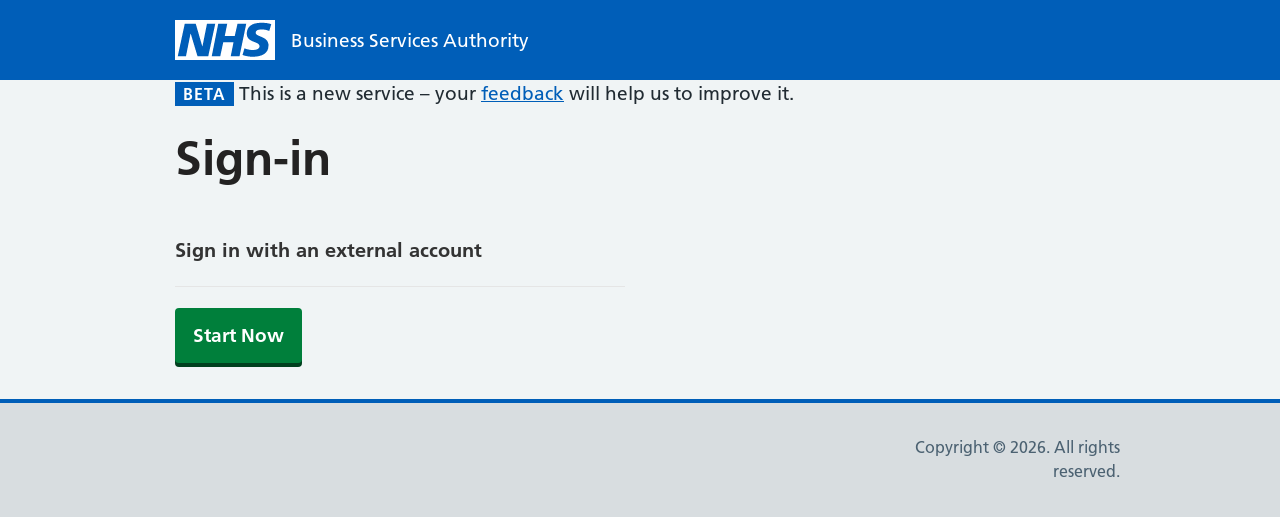

--- FILE ---
content_type: text/html; charset=utf-8
request_url: https://nhsbsa-live.powerappsportals.com/SignIn?returnUrl=%2Fknowledgebase%2Farticle%2FKA-01216%2Fen-us
body_size: 27883
content:



<!DOCTYPE html>
<html lang="en-US" data-lang="en-US" crm-lang="en-US" dir="ltr" crm-lcid="1033"
	same-site-mode="None">
<head>
		
		<meta charset="utf-8" /><meta name="viewport" content="width=device-width,&#32;initial-scale=1.0" /><meta http-equiv="X-UA-Compatible" content="IE=edge" />
		<script type="text/javascript" >
				
        </script>
	<title>
	
		Home
		&nbsp;· Customer Self-Service
</title>
		
		<script src="/_portal/7b138792-1090-45b6-9241-8f8d96d8c372/Resources/ResourceManager?lang=en-US"></script>
	
	<script type="text/javascript">
        // Refresh all powerBI Iframes on Login in one Iframe
        window.addEventListener('message', function (event) {
            if (event && event.data && event.data == 'refreshPowerBI') {
                $("iframe.powerbi").each(function () {
                    this.src = this.src;
                });
            }
        });

        // Fix for incorrect viewport width setting in IE 10 on Windows Phone 8.
        if (navigator.userAgent.match(/IEMobile\/10\.0/)) {
            var msViewportStyle = document.createElement("style");
            msViewportStyle.appendChild(document.createTextNode("@-ms-viewport{width:auto!important}"));
            document.getElementsByTagName("head")[0].appendChild(msViewportStyle);
        }
    </script>
		
	
		
		<link href="/bootstrap.min.css?1638183969000" rel="stylesheet" />

		<link href="https://content.powerapps.com/resource/powerappsportal/dist/font-awesome.bundle-3d8a58a48f.css" onerror="javascript:&#32;var&#32;target&#32;=&#32;event.target;&#32;var&#32;link&#32;=&#32;document.createElement(&#39;link&#39;);&#32;link.crossOrigin&#32;=&#32;target.crossOrigin;&#32;link.href&#32;=&#32;&#39;/dist/font-awesome.bundle-3d8a58a48f.css&#39;;&#32;link.rel&#32;=&#32;&#39;stylesheet&#39;;&#32;target.insertAdjacentElement(&#39;afterend&#39;,link);" rel="stylesheet" />

				<link href="https://content.powerapps.com/resource/powerappsportal/dist/preform.bundle-c7915b3e06.css" onerror="javascript:&#32;var&#32;target&#32;=&#32;event.target;&#32;var&#32;link&#32;=&#32;document.createElement(&#39;link&#39;);&#32;link.crossOrigin&#32;=&#32;target.crossOrigin;&#32;link.href&#32;=&#32;&#39;/dist/preform.bundle-c7915b3e06.css&#39;;&#32;link.rel&#32;=&#32;&#39;stylesheet&#39;;&#32;target.insertAdjacentElement(&#39;afterend&#39;,link);" rel="stylesheet" />


		
			


		
	
		<link rel="stylesheet" href="/Areas/Account/css/account.css">
	

		<link href="/bootstrap-rating.css?1638183990000" rel="stylesheet" />
<link href="/theme.css?1638183968000" rel="stylesheet" />

		
		<script>
    !function(n){var r={};function o(e){if(r[e])return r[e].exports;var t=r[e]={i:e,l:!1,exports:{}};return n[e].call(t.exports,t,t.exports,o),t.l=!0,t.exports}o.m=n,o.c=r,o.d=function(e,t,n){o.o(e,t)||Object.defineProperty(e,t,{enumerable:!0,get:n})},o.r=function(e){"undefined"!=typeof Symbol&&Symbol.toStringTag&&Object.defineProperty(e,Symbol.toStringTag,{value:"Module"}),Object.defineProperty(e,"__esModule",{value:!0})},o.t=function(t,e){if(1&e&&(t=o(t)),8&e)return t;if(4&e&&"object"==typeof t&&t&&t.__esModule)return t;var n=Object.create(null);if(o.r(n),Object.defineProperty(n,"default",{enumerable:!0,value:t}),2&e&&"string"!=typeof t)for(var r in t)o.d(n,r,function(e){return t[e]}.bind(null,r));return n},o.n=function(e){var t=e&&e.__esModule?function(){return e.default}:function(){return e};return o.d(t,"a",t),t},o.o=function(e,t){return Object.prototype.hasOwnProperty.call(e,t)},o.p="",o(o.s=3)}([function(e,i,t){(function(e){var t,n,r,o;function w(e){return(w="function"==typeof Symbol&&"symbol"==typeof Symbol.iterator?function(e){return typeof e}:function(e){return e&&"function"==typeof Symbol&&e.constructor===Symbol&&e!==Symbol.prototype?"symbol":typeof e})(e)}window,o=function(){return r={},o.m=n=[function(e,t,n){function h(e,t,n){var r,o,i,u,a=e&h.F,l=e&h.G,s=e&h.P,c=e&h.B,p=l?v:e&h.S?v[t]||(v[t]={}):(v[t]||{})[_],f=l?m:m[t]||(m[t]={}),d=f[_]||(f[_]={});for(r in l&&(n=t),n)i=((o=!a&&p&&void 0!==p[r])?p:n)[r],u=c&&o?g(i,v):s&&"function"==typeof i?g(Function.call,i):i,p&&b(p,r,i,e&h.U),f[r]!=i&&y(f,r,u),s&&d[r]!=i&&(d[r]=i)}var v=n(1),m=n(6),y=n(7),b=n(16),g=n(18),_="prototype";v.core=m,h.F=1,h.G=2,h.S=4,h.P=8,h.B=16,h.W=32,h.U=64,h.R=128,e.exports=h},function(e,t){var n=e.exports="undefined"!=typeof window&&window.Math==Math?window:"undefined"!=typeof self&&self.Math==Math?self:Function("return this")();"number"==typeof __g&&(__g=n)},function(e,t){e.exports=function(e){return"object"==w(e)?null!==e:"function"==typeof e}},function(e,t,n){e.exports=!n(4)(function(){return 7!=Object.defineProperty({},"a",{get:function(){return 7}}).a})},function(e,t){e.exports=function(e){try{return!!e()}catch(e){return!0}}},function(e,t,n){"use strict";n.r(t),n.d(t,"h",function(){return r}),n.d(t,"createElement",function(){return r}),n.d(t,"cloneElement",function(){return i}),n.d(t,"Component",function(){return b}),n.d(t,"render",function(){return g}),n.d(t,"rerender",function(){return f}),n.d(t,"options",function(){return C});var l=function(){},C={},s=[],c=[];function r(e,t){var n,r,o,i,u=c;for(i=arguments.length;2<i--;)s.push(arguments[i]);for(t&&null!=t.children&&(s.length||s.push(t.children),delete t.children);s.length;)if((r=s.pop())&&void 0!==r.pop)for(i=r.length;i--;)s.push(r[i]);else"boolean"==typeof r&&(r=null),(o="function"!=typeof e)&&(null==r?r="":"number"==typeof r?r=String(r):"string"!=typeof r&&(o=!1)),o&&n?u[u.length-1]+=r:u===c?u=[r]:u.push(r),n=o;var a=new l;return a.nodeName=e,a.children=u,a.attributes=null==t?void 0:t,a.key=null==t?void 0:t.key,void 0!==C.vnode&&C.vnode(a),a}function k(e,t){for(var n in t)e[n]=t[n];return e}var o="function"==typeof Promise?Promise.resolve().then.bind(Promise.resolve()):setTimeout;function i(e,t){return r(e.nodeName,k(k({},e.attributes),t),2<arguments.length?[].slice.call(arguments,2):e.children)}var p=/acit|ex(?:s|g|n|p|$)|rph|ows|mnc|ntw|ine[ch]|zoo|^ord/i,u=[];function a(e){!e._dirty&&(e._dirty=!0)&&1==u.push(e)&&(C.debounceRendering||o)(f)}function f(){var e,t=u;for(u=[];e=t.pop();)e._dirty&&F(e)}function E(e,t){return e.normalizedNodeName===t||e.nodeName.toLowerCase()===t.toLowerCase()}function A(e){var t=k({},e.attributes);t.children=e.children;var n=e.nodeName.defaultProps;if(void 0!==n)for(var r in n)void 0===t[r]&&(t[r]=n[r]);return t}function j(e){var t=e.parentNode;t&&t.removeChild(e)}function v(e,t,n,r,o){if("className"===t&&(t="class"),"key"!==t)if("ref"===t)n&&n(null),r&&r(e);else if("class"!==t||o)if("style"===t){if(r&&"string"!=typeof r&&"string"!=typeof n||(e.style.cssText=r||""),r&&"object"==w(r)){if("string"!=typeof n)for(var i in n)i in r||(e.style[i]="");for(var i in r)e.style[i]="number"==typeof r[i]&&!1===p.test(i)?r[i]+"px":r[i]}}else if("dangerouslySetInnerHTML"===t)r&&(e.innerHTML=r.__html||"");else if("o"==t[0]&&"n"==t[1]){var u=t!==(t=t.replace(/Capture$/,""));t=t.toLowerCase().substring(2),r?n||e.addEventListener(t,d,u):e.removeEventListener(t,d,u),(e._listeners||(e._listeners={}))[t]=r}else if("list"!==t&&"type"!==t&&!o&&t in e){try{e[t]=null==r?"":r}catch(e){}null!=r&&!1!==r||"spellcheck"==t||e.removeAttribute(t)}else{var a=o&&t!==(t=t.replace(/^xlink:?/,""));null==r||!1===r?a?e.removeAttributeNS("http://www.w3.org/1999/xlink",t.toLowerCase()):e.removeAttribute(t):"function"!=typeof r&&(a?e.setAttributeNS("http://www.w3.org/1999/xlink",t.toLowerCase(),r):e.setAttribute(t,r))}else e.className=r||""}function d(e){return this._listeners[e.type](C.event&&C.event(e)||e)}var M=[],P=0,N=!1,I=!1;function L(){for(var e;e=M.pop();)C.afterMount&&C.afterMount(e),e.componentDidMount&&e.componentDidMount()}function D(e,t,n,r,o){var i=e,u=N;if(null!=t&&"boolean"!=typeof t||(t=""),"string"==typeof t||"number"==typeof t)return e&&void 0!==e.splitText&&e.parentNode&&(!e._component||o)?e.nodeValue!=t&&(e.nodeValue=t):(i=document.createTextNode(t),e&&(e.parentNode&&e.parentNode.replaceChild(i,e),B(e,!0))),i.__preactattr_=!0,i;var a,l,s=t.nodeName;if("function"==typeof s)return function(e,t,n,r){for(var o=e&&e._component,i=o,u=e,a=o&&e._componentConstructor===t.nodeName,l=a,s=A(t);o&&!l&&(o=o._parentComponent);)l=o.constructor===t.nodeName;return o&&l&&(!r||o._component)?(T(o,s,3,n,r),e=o.base):(i&&!a&&(R(i),e=u=null),o=q(t.nodeName,s,n),e&&!o.nextBase&&(o.nextBase=e,u=null),T(o,s,1,n,r),e=o.base,u&&e!==u&&(u._component=null,B(u,!1))),e}(e,t,n,r);if(N="svg"===s||"foreignObject"!==s&&N,s=String(s),(!e||!E(e,s))&&(a=s,(l=N?document.createElementNS("http://www.w3.org/2000/svg",a):document.createElement(a)).normalizedNodeName=a,i=l,e)){for(;e.firstChild;)i.appendChild(e.firstChild);e.parentNode&&e.parentNode.replaceChild(i,e),B(e,!0)}var c=i.firstChild,p=i.__preactattr_,f=t.children;if(null==p){p=i.__preactattr_={};for(var d=i.attributes,h=d.length;h--;)p[d[h].name]=d[h].value}return!I&&f&&1===f.length&&"string"==typeof f[0]&&null!=c&&void 0!==c.splitText&&null==c.nextSibling?c.nodeValue!=f[0]&&(c.nodeValue=f[0]):(f&&f.length||null!=c)&&function(e,t,n,r,o){var i,u,a,l,s,c,p,f,d=e.childNodes,h=[],v={},m=0,y=0,b=d.length,g=0,_=t?t.length:0;if(0!==b)for(var w=0;w<b;w++){var x=d[w],O=x.__preactattr_;null!=(S=_&&O?x._component?x._component.__key:O.key:null)?(m++,v[S]=x):(O||(void 0!==x.splitText?!o||x.nodeValue.trim():o))&&(h[g++]=x)}if(0!==_)for(w=0;w<_;w++){var S;if((s=null)!=(S=(l=t[w]).key))m&&void 0!==v[S]&&(s=v[S],v[S]=void 0,m--);else if(y<g)for(i=y;i<g;i++)if(void 0!==h[i]&&(c=u=h[i],f=o,"string"==typeof(p=l)||"number"==typeof p?void 0!==c.splitText:"string"==typeof p.nodeName?!c._componentConstructor&&E(c,p.nodeName):f||c._componentConstructor===p.nodeName)){s=u,h[i]=void 0,i===g-1&&g--,i===y&&y++;break}s=D(s,l,n,r),a=d[w],s&&s!==e&&s!==a&&(null==a?e.appendChild(s):s===a.nextSibling?j(a):e.insertBefore(s,a))}if(m)for(var w in v)void 0!==v[w]&&B(v[w],!1);for(;y<=g;)void 0!==(s=h[g--])&&B(s,!1)}(i,f,n,r,I||null!=p.dangerouslySetInnerHTML),function(e,t,n){var r;for(r in n)t&&null!=t[r]||null==n[r]||v(e,r,n[r],n[r]=void 0,N);for(r in t)"children"===r||"innerHTML"===r||r in n&&t[r]===("value"===r||"checked"===r?e[r]:n[r])||v(e,r,n[r],n[r]=t[r],N)}(i,t.attributes,p),N=u,i}function B(e,t){var n=e._component;n?R(n):(null!=e.__preactattr_&&e.__preactattr_.ref&&e.__preactattr_.ref(null),!1!==t&&null!=e.__preactattr_||j(e),h(e))}function h(e){for(e=e.lastChild;e;){var t=e.previousSibling;B(e,!0),e=t}}var m=[];function q(e,t,n){var r,o=m.length;for(e.prototype&&e.prototype.render?(r=new e(t,n),b.call(r,t,n)):((r=new b(t,n)).constructor=e,r.render=y);o--;)if(m[o].constructor===e)return r.nextBase=m[o].nextBase,m.splice(o,1),r;return r}function y(e,t,n){return this.constructor(e,n)}function T(e,t,n,r,o){e._disable||(e._disable=!0,e.__ref=t.ref,e.__key=t.key,delete t.ref,delete t.key,void 0===e.constructor.getDerivedStateFromProps&&(!e.base||o?e.componentWillMount&&e.componentWillMount():e.componentWillReceiveProps&&e.componentWillReceiveProps(t,r)),r&&r!==e.context&&(e.prevContext||(e.prevContext=e.context),e.context=r),e.prevProps||(e.prevProps=e.props),e.props=t,e._disable=!1,0!==n&&(1!==n&&!1===C.syncComponentUpdates&&e.base?a(e):F(e,1,o)),e.__ref&&e.__ref(e))}function F(e,t,n,r){if(!e._disable){var o,i,u,a=e.props,l=e.state,s=e.context,c=e.prevProps||a,p=e.prevState||l,f=e.prevContext||s,d=e.base,h=e.nextBase,v=d||h,m=e._component,y=!1,b=f;if(e.constructor.getDerivedStateFromProps&&(l=k(k({},l),e.constructor.getDerivedStateFromProps(a,l)),e.state=l),d&&(e.props=c,e.state=p,e.context=f,2!==t&&e.shouldComponentUpdate&&!1===e.shouldComponentUpdate(a,l,s)?y=!0:e.componentWillUpdate&&e.componentWillUpdate(a,l,s),e.props=a,e.state=l,e.context=s),e.prevProps=e.prevState=e.prevContext=e.nextBase=null,e._dirty=!1,!y){o=e.render(a,l,s),e.getChildContext&&(s=k(k({},s),e.getChildContext())),d&&e.getSnapshotBeforeUpdate&&(b=e.getSnapshotBeforeUpdate(c,p));var g,_,w=o&&o.nodeName;if("function"==typeof w){var x=A(o);(i=m)&&i.constructor===w&&x.key==i.__key?T(i,x,1,s,!1):(g=i,e._component=i=q(w,x,s),i.nextBase=i.nextBase||h,i._parentComponent=e,T(i,x,0,s,!1),F(i,1,n,!0)),_=i.base}else u=v,(g=m)&&(u=e._component=null),!v&&1!==t||(u&&(u._component=null),_=function(e,t,n,r){P++||(N=null!=r&&void 0!==r.ownerSVGElement,I=null!=u&&!("__preactattr_"in u));var o=D(u,e,t,n,!0);return r&&o.parentNode!==r&&r.appendChild(o),--P||(I=!1),o}(o,s,n||!d,v&&v.parentNode));if(v&&_!==v&&i!==m){var O=v.parentNode;O&&_!==O&&(O.replaceChild(_,v),g||(v._component=null,B(v,!1)))}if(g&&R(g),(e.base=_)&&!r){for(var S=e,E=e;E=E._parentComponent;)(S=E).base=_;_._component=S,_._componentConstructor=S.constructor}}for(!d||n?M.unshift(e):y||(e.componentDidUpdate&&e.componentDidUpdate(c,p,b),C.afterUpdate&&C.afterUpdate(e));e._renderCallbacks.length;)e._renderCallbacks.pop().call(e);P||r||L()}}function R(e){C.beforeUnmount&&C.beforeUnmount(e);var t=e.base;e._disable=!0,e.componentWillUnmount&&e.componentWillUnmount(),e.base=null;var n=e._component;n?R(n):t&&(t.__preactattr_&&t.__preactattr_.ref&&t.__preactattr_.ref(null),j(e.nextBase=t),m.push(e),h(t)),e.__ref&&e.__ref(null)}function b(e,t){this._dirty=!0,this.context=t,this.props=e,this.state=this.state||{},this._renderCallbacks=[]}function g(e,t,r){return function(e,t){P++||(N=null!=t&&void 0!==t.ownerSVGElement,I=null!=r&&!("__preactattr_"in r));var n=D(r,e,{},!1,!1);return t&&n.parentNode!==t&&t.appendChild(n),--P||(I=!1,L()),n}(e,t)}k(b.prototype,{setState:function(e,t){this.prevState||(this.prevState=this.state),this.state=k(k({},this.state),"function"==typeof e?e(this.state,this.props):e),t&&this._renderCallbacks.push(t),a(this)},forceUpdate:function(e){e&&this._renderCallbacks.push(e),F(this,2)},render:function(){}});var _={h:r,createElement:r,cloneElement:i,Component:b,render:g,rerender:f,options:C};t.default=_},function(e,t){var n=e.exports={version:"2.5.7"};"number"==typeof __e&&(__e=n)},function(e,t,n){var r=n(8),o=n(40);e.exports=n(3)?function(e,t,n){return r.f(e,t,o(1,n))}:function(e,t,n){return e[t]=n,e}},function(e,t,n){var r=n(9),o=n(38),i=n(39),u=Object.defineProperty;t.f=n(3)?Object.defineProperty:function(e,t,n){if(r(e),t=i(t,!0),r(n),o)try{return u(e,t,n)}catch(e){}if("get"in n||"set"in n)throw TypeError("Accessors not supported!");return"value"in n&&(e[t]=n.value),e}},function(e,t,n){var r=n(2);e.exports=function(e){if(!r(e))throw TypeError(e+" is not an object!");return e}},function(e,t){var n=0,r=Math.random();e.exports=function(e){return"Symbol(".concat(void 0===e?"":e,")_",(++n+r).toString(36))}},function(e,t,n){var r=n(22);e.exports=Object("z").propertyIsEnumerable(0)?Object:function(e){return"String"==r(e)?e.split(""):Object(e)}},function(e,t){e.exports=function(e){if(null==e)throw TypeError("Can't call method on  "+e);return e}},function(e,t,n){"use strict";var r=n(4);e.exports=function(e,t){return!!e&&r(function(){t?e.call(null,function(){},1):e.call(null)})}},function(e,t,n){var r=n(0);r(r.S+r.F,"Object",{assign:n(41)})},function(e,t,n){var r=n(2),o=n(1).document,i=r(o)&&r(o.createElement);e.exports=function(e){return i?o.createElement(e):{}}},function(e,t,n){var i=n(1),u=n(7),a=n(17),l=n(10)("src"),r="toString",o=Function[r],s=(""+o).split(r);n(6).inspectSource=function(e){return o.call(e)},(e.exports=function(e,t,n,r){var o="function"==typeof n;o&&(a(n,"name")||u(n,"name",t)),e[t]!==n&&(o&&(a(n,l)||u(n,l,e[t]?""+e[t]:s.join(String(t)))),e===i?e[t]=n:r?e[t]?e[t]=n:u(e,t,n):(delete e[t],u(e,t,n)))})(Function.prototype,r,function(){return"function"==typeof this&&this[l]||o.call(this)})},function(e,t){var n={}.hasOwnProperty;e.exports=function(e,t){return n.call(e,t)}},function(e,t,n){var i=n(19);e.exports=function(r,o,e){if(i(r),void 0===o)return r;switch(e){case 1:return function(e){return r.call(o,e)};case 2:return function(e,t){return r.call(o,e,t)};case 3:return function(e,t,n){return r.call(o,e,t,n)}}return function(){return r.apply(o,arguments)}}},function(e,t){e.exports=function(e){if("function"!=typeof e)throw TypeError(e+" is not a function!");return e}},function(e,t,n){var r=n(42),o=n(28);e.exports=Object.keys||function(e){return r(e,o)}},function(e,t,n){var r=n(11),o=n(12);e.exports=function(e){return r(o(e))}},function(e,t){var n={}.toString;e.exports=function(e){return n.call(e).slice(8,-1)}},function(e,t,n){var l=n(21),s=n(24),c=n(43);e.exports=function(a){return function(e,t,n){var r,o=l(e),i=s(o.length),u=c(n,i);if(a&&t!=t){for(;u<i;)if((r=o[u++])!=r)return!0}else for(;u<i;u++)if((a||u in o)&&o[u]===t)return a||u||0;return!a&&-1}}},function(e,t,n){var r=n(25),o=Math.min;e.exports=function(e){return 0<e?o(r(e),9007199254740991):0}},function(e,t){var n=Math.ceil,r=Math.floor;e.exports=function(e){return isNaN(e=+e)?0:(0<e?r:n)(e)}},function(e,t,n){var r=n(27)("keys"),o=n(10);e.exports=function(e){return r[e]||(r[e]=o(e))}},function(e,t,n){var r=n(6),o=n(1),i="__core-js_shared__",u=o[i]||(o[i]={});(e.exports=function(e,t){return u[e]||(u[e]=void 0!==t?t:{})})("versions",[]).push({version:r.version,mode:n(44)?"pure":"global",copyright:"© 2018 Denis Pushkarev (zloirock.ru)"})},function(e,t){e.exports="constructor,hasOwnProperty,isPrototypeOf,propertyIsEnumerable,toLocaleString,toString,valueOf".split(",")},function(e,t,n){var r=n(12);e.exports=function(e){return Object(r(e))}},function(e,t,n){var r=n(8).f,o=Function.prototype,i=/^\s*function ([^ (]*)/;"name"in o||n(3)&&r(o,"name",{configurable:!0,get:function(){try{return(""+this).match(i)[1]}catch(e){return""}}})},function(e,t,n){"use strict";var r=n(0),o=n(32)(1);r(r.P+r.F*!n(13)([].map,!0),"Array",{map:function(e){return o(this,e,arguments[1])}})},function(e,t,n){var g=n(18),_=n(11),w=n(29),x=n(24),r=n(47);e.exports=function(p,e){var f=1==p,d=2==p,h=3==p,v=4==p,m=6==p,y=5==p||m,b=e||r;return function(e,t,n){for(var r,o,i=w(e),u=_(i),a=g(t,n,3),l=x(u.length),s=0,c=f?b(e,l):d?b(e,0):void 0;s<l;s++)if((y||s in u)&&(o=a(r=u[s],s,i),p))if(f)c[s]=o;else if(o)switch(p){case 3:return!0;case 5:return r;case 6:return s;case 2:c.push(r)}else if(v)return!1;return m?-1:h||v?v:c}}},function(e,t,n){var r=n(22);e.exports=Array.isArray||function(e){return"Array"==r(e)}},function(e,t,n){var r=n(27)("wks"),o=n(10),i=n(1).Symbol,u="function"==typeof i;(e.exports=function(e){return r[e]||(r[e]=u&&i[e]||(u?i:o)("Symbol."+e))}).store=r},function(e,t,n){"use strict";var r=n(0),o=n(23)(!1),i=[].indexOf,u=!!i&&1/[1].indexOf(1,-0)<0;r(r.P+r.F*(u||!n(13)(i)),"Array",{indexOf:function(e){return u?i.apply(this,arguments)||0:o(this,e,arguments[1])}})},function(e,t,n){var r=n(0);r(r.S,"Object",{create:n(52)})},function(e,t,n){"use strict";t.__esModule=!0,t.default=void 0,n(14),n(30),n(31),n(35),n(49),n(50);var r,o=n(5),i=(r=n(51))&&r.__esModule?r:{default:r};function u(e){if(!e.element)throw new Error("element is not defined");if(!e.id)throw new Error("id is not defined");if(!e.source)throw new Error("source is not defined");var n;Array.isArray(e.source)&&(e.source=(n=e.source,function(t,e){e(n.filter(function(e){return-1!==e.toLowerCase().indexOf(t.toLowerCase())}))})),(0,o.render)((0,o.createElement)(i.default,e),e.element)}u.enhanceSelectElement=function(n){if(!n.selectElement)throw new Error("selectElement is not defined");if(!n.source){var e=[].filter.call(n.selectElement.options,function(e){return e.value||n.preserveNullOptions});n.source=e.map(function(e){return e.textContent||e.innerText})}if(n.onConfirm=n.onConfirm||function(t){var e=[].filter.call(n.selectElement.options,function(e){return(e.textContent||e.innerText)===t})[0];e&&(e.selected=!0)},n.selectElement.value||void 0===n.defaultValue){var t=n.selectElement.options[n.selectElement.options.selectedIndex];n.defaultValue=t.textContent||t.innerText}void 0===n.name&&(n.name=""),void 0===n.id&&(void 0===n.selectElement.id?n.id="":n.id=n.selectElement.id),void 0===n.autoselect&&(n.autoselect=!0);var r=document.createElement("div");n.selectElement.parentNode.insertBefore(r,n.selectElement),u(Object.assign({},n,{element:r})),n.selectElement.style.display="none",n.selectElement.id=n.selectElement.id+"-select"};var a=u;t.default=a},function(e,t,n){e.exports=!n(3)&&!n(4)(function(){return 7!=Object.defineProperty(n(15)("div"),"a",{get:function(){return 7}}).a})},function(e,t,n){var o=n(2);e.exports=function(e,t){if(!o(e))return e;var n,r;if(t&&"function"==typeof(n=e.toString)&&!o(r=n.call(e)))return r;if("function"==typeof(n=e.valueOf)&&!o(r=n.call(e)))return r;if(!t&&"function"==typeof(n=e.toString)&&!o(r=n.call(e)))return r;throw TypeError("Can't convert object to primitive value")}},function(e,t){e.exports=function(e,t){return{enumerable:!(1&e),configurable:!(2&e),writable:!(4&e),value:t}}},function(e,t,n){"use strict";var f=n(20),d=n(45),h=n(46),v=n(29),m=n(11),o=Object.assign;e.exports=!o||n(4)(function(){var e={},t={},n=Symbol(),r="abcdefghijklmnopqrst";return e[n]=7,r.split("").forEach(function(e){t[e]=e}),7!=o({},e)[n]||Object.keys(o({},t)).join("")!=r})?function(e,t){for(var n=v(e),r=arguments.length,o=1,i=d.f,u=h.f;o<r;)for(var a,l=m(arguments[o++]),s=i?f(l).concat(i(l)):f(l),c=s.length,p=0;p<c;)u.call(l,a=s[p++])&&(n[a]=l[a]);return n}:o},function(e,t,n){var u=n(17),a=n(21),l=n(23)(!1),s=n(26)("IE_PROTO");e.exports=function(e,t){var n,r=a(e),o=0,i=[];for(n in r)n!=s&&u(r,n)&&i.push(n);for(;t.length>o;)u(r,n=t[o++])&&(~l(i,n)||i.push(n));return i}},function(e,t,n){var r=n(25),o=Math.max,i=Math.min;e.exports=function(e,t){return(e=r(e))<0?o(e+t,0):i(e,t)}},function(e,t){e.exports=!1},function(e,t){t.f=Object.getOwnPropertySymbols},function(e,t){t.f={}.propertyIsEnumerable},function(e,t,n){var r=n(48);e.exports=function(e,t){return new(r(e))(t)}},function(e,t,n){var r=n(2),o=n(33),i=n(34)("species");e.exports=function(e){var t;return o(e)&&("function"!=typeof(t=e.constructor)||t!==Array&&!o(t.prototype)||(t=void 0),r(t)&&null===(t=t[i])&&(t=void 0)),void 0===t?Array:t}},function(e,t,n){"use strict";var r=n(0),o=n(32)(2);r(r.P+r.F*!n(13)([].filter,!0),"Array",{filter:function(e){return o(this,e,arguments[1])}})},function(e,t,n){var r=n(0);r(r.S,"Array",{isArray:n(33)})},function(e,t,n){"use strict";t.__esModule=!0,t.default=void 0,n(14),n(36),n(30),n(31),n(35),n(55),n(58);var G=n(5),$=o(n(60)),r=o(n(61));function o(e){return e&&e.__esModule?e:{default:e}}function J(){return(J=Object.assign||function(e){for(var t=1;t<arguments.length;t++){var n=arguments[t];for(var r in n)Object.prototype.hasOwnProperty.call(n,r)&&(e[r]=n[r])}return e}).apply(this,arguments)}function i(e){if(void 0===e)throw new ReferenceError("this hasn't been initialised - super() hasn't been called");return e}var u={13:"enter",27:"escape",32:"space",38:"up",40:"down"};function X(){return!(!navigator.userAgent.match(/(iPod|iPhone|iPad)/g)||!navigator.userAgent.match(/AppleWebKit/g))}var a=function(n){function e(e){var t;return(t=n.call(this,e)||this).elementReferences={},t.state={focused:null,hovered:null,menuOpen:!1,options:e.defaultValue?[e.defaultValue]:[],query:e.defaultValue,validChoiceMade:!1,selected:null,ariaHint:!0},t.handleComponentBlur=t.handleComponentBlur.bind(i(i(t))),t.handleKeyDown=t.handleKeyDown.bind(i(i(t))),t.handleUpArrow=t.handleUpArrow.bind(i(i(t))),t.handleDownArrow=t.handleDownArrow.bind(i(i(t))),t.handleEnter=t.handleEnter.bind(i(i(t))),t.handlePrintableKey=t.handlePrintableKey.bind(i(i(t))),t.handleListMouseLeave=t.handleListMouseLeave.bind(i(i(t))),t.handleOptionBlur=t.handleOptionBlur.bind(i(i(t))),t.handleOptionClick=t.handleOptionClick.bind(i(i(t))),t.handleOptionFocus=t.handleOptionFocus.bind(i(i(t))),t.handleOptionMouseDown=t.handleOptionMouseDown.bind(i(i(t))),t.handleOptionMouseEnter=t.handleOptionMouseEnter.bind(i(i(t))),t.handleInputBlur=t.handleInputBlur.bind(i(i(t))),t.handleInputChange=t.handleInputChange.bind(i(i(t))),t.handleInputFocus=t.handleInputFocus.bind(i(i(t))),t.pollInputElement=t.pollInputElement.bind(i(i(t))),t.getDirectInputChanges=t.getDirectInputChanges.bind(i(i(t))),t}var t,r;r=n,(t=e).prototype=Object.create(r.prototype),(t.prototype.constructor=t).__proto__=r;var o=e.prototype;return o.isQueryAnOption=function(e,t){var n=this;return-1!==t.map(function(e){return n.templateInputValue(e).toLowerCase()}).indexOf(e.toLowerCase())},o.componentDidMount=function(){this.pollInputElement()},o.componentWillUnmount=function(){clearTimeout(this.$pollInput)},o.pollInputElement=function(){var e=this;this.getDirectInputChanges(),this.$pollInput=setTimeout(function(){e.pollInputElement()},100)},o.getDirectInputChanges=function(){var e=this.elementReferences[-1];e&&e.value!==this.state.query&&this.handleInputChange({target:{value:e.value}})},o.componentDidUpdate=function(e,t){var n=this.state.focused,r=null===n,o=t.focused!==n;o&&!r&&this.elementReferences[n].focus();var i=-1===n,u=o&&null===t.focused;if(i&&u){var a=this.elementReferences[n];a.setSelectionRange(0,a.value.length)}},o.hasAutoselect=function(){return!X()&&this.props.autoselect},o.templateInputValue=function(e){var t=this.props.templates&&this.props.templates.inputValue;return t?t(e):e},o.templateSuggestion=function(e){var t=this.props.templates&&this.props.templates.suggestion;return t?t(e):e},o.handleComponentBlur=function(e){var t,n=this.state,r=n.options,o=n.query,i=n.selected;this.props.confirmOnBlur?(t=e.query||o,this.props.onConfirm(r[i])):t=o,this.setState({focused:null,menuOpen:e.menuOpen||!1,query:t,selected:null,validChoiceMade:this.isQueryAnOption(t,r)})},o.handleListMouseLeave=function(e){this.setState({hovered:null})},o.handleOptionBlur=function(e,t){var n=this.state,r=n.focused,o=n.menuOpen,i=n.options,u=n.selected,a=null===e.relatedTarget,l=e.relatedTarget===this.elementReferences[-1],s=r!==t&&-1!==r;if(!s&&a||!s&&!l){var c=o&&X();this.handleComponentBlur({menuOpen:c,query:this.templateInputValue(i[u])})}},o.handleInputBlur=function(e){var t=this.state,n=t.focused,r=t.menuOpen,o=t.options,i=t.query,u=t.selected;if(-1===n){var a=r&&X(),l=X()?i:this.templateInputValue(o[u]);this.handleComponentBlur({menuOpen:a,query:l})}},o.handleInputChange=function(e){var n=this,t=this.props,r=t.minLength,o=t.source,i=t.showAllValues,u=this.hasAutoselect(),a=e.target.value,l=0===a.length,s=this.state.query.length!==a.length,c=a.length>=r;this.setState({query:a,ariaHint:l}),i||!l&&s&&c?o(a,function(e){var t=0<e.length;n.setState({menuOpen:t,options:e,selected:u&&t?0:-1,validChoiceMade:!1})}):!l&&c||this.setState({menuOpen:!1,options:[]})},o.handleInputClick=function(e){this.handleInputChange(e)},o.handleInputFocus=function(e){var t=this.state,n=t.query,r=t.validChoiceMade,o=t.options,i=this.props.minLength,u=!r&&n.length>=i&&0<o.length;u?this.setState(function(e){var t=e.menuOpen;return{focused:-1,menuOpen:u||t,selected:-1}}):this.setState({focused:-1})},o.handleOptionFocus=function(e){this.setState({focused:e,hovered:null,selected:e})},o.handleOptionMouseEnter=function(e,t){X()||this.setState({hovered:t})},o.handleOptionClick=function(e,t){var n=this.state.options[t],r=this.templateInputValue(n);this.props.onConfirm(n),this.setState({focused:-1,hovered:null,menuOpen:!1,query:r,selected:-1,validChoiceMade:!0}),this.forceUpdate()},o.handleOptionMouseDown=function(e){e.preventDefault()},o.handleUpArrow=function(e){e.preventDefault();var t=this.state,n=t.menuOpen,r=t.selected;-1!==r&&n&&this.handleOptionFocus(r-1)},o.handleDownArrow=function(e){var t=this;if(e.preventDefault(),this.props.showAllValues&&!1===this.state.menuOpen)e.preventDefault(),this.props.source("",function(e){t.setState({menuOpen:!0,options:e,selected:0,focused:0,hovered:null})});else if(!0===this.state.menuOpen){var n=this.state,r=n.menuOpen,o=n.options,i=n.selected;i!==o.length-1&&r&&this.handleOptionFocus(i+1)}},o.handleSpace=function(e){var t=this;this.props.showAllValues&&!1===this.state.menuOpen&&""===this.state.query&&(e.preventDefault(),this.props.source("",function(e){t.setState({menuOpen:!0,options:e})})),-1!==this.state.focused&&(e.preventDefault(),this.handleOptionClick(e,this.state.focused))},o.handleEnter=function(e){this.state.menuOpen&&(e.preventDefault(),0<=this.state.selected&&this.handleOptionClick(e,this.state.selected))},o.handlePrintableKey=function(e){var t=this.elementReferences[-1];e.target===t||t.focus()},o.handleKeyDown=function(e){switch(u[e.keyCode]){case"up":this.handleUpArrow(e);break;case"down":this.handleDownArrow(e);break;case"space":this.handleSpace(e);break;case"enter":this.handleEnter(e);break;case"escape":this.handleComponentBlur({query:this.state.query});break;default:(47<(t=e.keyCode)&&t<58||32===t||8===t||64<t&&t<91||95<t&&t<112||185<t&&t<193||218<t&&t<223)&&this.handlePrintableKey(e)}var t},o.render=function(){var e,i=this,t=this.props,n=t.cssNamespace,r=t.displayMenu,u=t.id,o=t.minLength,a=t.name,l=t.placeholder,s=t.required,c=t.showAllValues,p=t.tNoResults,f=t.tStatusQueryTooShort,d=t.tStatusNoResults,h=t.tStatusSelectedOption,v=t.tStatusResults,m=t.tAssistiveHint,y=t.dropdownArrow,b=this.state,g=b.focused,_=b.hovered,w=b.menuOpen,x=b.options,O=b.query,S=b.selected,E=b.ariaHint,C=b.validChoiceMade,k=this.hasAutoselect(),A=-1===g,j=0===x.length,M=0!==O.length,P=O.length>=o,N=this.props.showNoOptionsFound&&A&&j&&M&&P,I=n+"__wrapper",L=n+"__input",D=null!==g?" "+L+"--focused":"",B=this.props.showAllValues?" "+L+"--show-all-values":" "+L+"--default",q=n+"__dropdown-arrow-down",T=-1!==g&&null!==g,F=n+"__menu",R=F+"--"+r,U=F+"--"+(w||N?"visible":"hidden"),V=n+"__option",W=n+"__hint",H=this.templateInputValue(x[S]),K=H&&0===H.toLowerCase().indexOf(O.toLowerCase())&&k?O+H.substr(O.length):"",z=u+"__assistiveHint",Q=E?{"aria-describedby":z}:null;return c&&"string"==typeof(e=y({className:q}))&&(e=(0,G.createElement)("div",{className:n+"__dropdown-arrow-down-wrapper",dangerouslySetInnerHTML:{__html:e}})),(0,G.createElement)("div",{className:I,onKeyDown:this.handleKeyDown},(0,G.createElement)($.default,{id:u,length:x.length,queryLength:O.length,minQueryLength:o,selectedOption:this.templateInputValue(x[S]),selectedOptionIndex:S,validChoiceMade:C,isInFocus:null!==this.state.focused,tQueryTooShort:f,tNoResults:d,tSelectedOption:h,tResults:v}),K&&(0,G.createElement)("span",null,(0,G.createElement)("input",{className:W,readonly:!0,tabIndex:"-1",value:K})),(0,G.createElement)("input",J({"aria-expanded":w?"true":"false","aria-activedescendant":!!T&&u+"__option--"+g,"aria-owns":u+"__listbox","aria-autocomplete":this.hasAutoselect()?"both":"list"},Q,{autoComplete:"off",className:L+D+B,id:u,onClick:function(e){return i.handleInputClick(e)},onBlur:this.handleInputBlur},{onInput:this.handleInputChange},{onFocus:this.handleInputFocus,name:a,placeholder:l,ref:function(e){i.elementReferences[-1]=e},type:"text",role:"combobox",required:s,value:O})),e,(0,G.createElement)("ul",{className:F+" "+R+" "+U,onMouseLeave:function(e){return i.handleListMouseLeave(e)},id:u+"__listbox",role:"listbox"},x.map(function(e,t){var n=(-1===g?S===t:g===t)&&null===_?" "+V+"--focused":"",r=t%2?" "+V+"--odd":"",o=X()?"<span id="+u+"__option-suffix--"+t+' style="border:0;clip:rect(0 0 0 0);height:1px;marginBottom:-1px;marginRight:-1px;overflow:hidden;padding:0;position:absolute;whiteSpace:nowrap;width:1px"> '+(t+1)+" of "+x.length+"</span>":"";return(0,G.createElement)("li",{"aria-selected":g===t?"true":"false",className:V+n+r,dangerouslySetInnerHTML:{__html:i.templateSuggestion(e)+o},id:u+"__option--"+t,key:t,onBlur:function(e){return i.handleOptionBlur(e,t)},onClick:function(e){return i.handleOptionClick(e,t)},onMouseDown:i.handleOptionMouseDown,onMouseEnter:function(e){return i.handleOptionMouseEnter(e,t)},ref:function(e){i.elementReferences[t]=e},role:"option",tabIndex:"-1","aria-posinset":t+1,"aria-setsize":x.length})}),N&&(0,G.createElement)("li",{className:V+" "+V+"--no-results"},p())),(0,G.createElement)("span",{id:z,style:{display:"none"}},m()))},e}(G.Component);(t.default=a).defaultProps={autoselect:!1,cssNamespace:"autocomplete",defaultValue:"",displayMenu:"inline",minLength:0,name:"input-autocomplete",placeholder:"",onConfirm:function(){},confirmOnBlur:!0,showNoOptionsFound:!0,showAllValues:!1,required:!1,tNoResults:function(){return"No results found"},tAssistiveHint:function(){return"When autocomplete results are available use up and down arrows to review and enter to select.  Touch device users, explore by touch or with swipe gestures."},dropdownArrow:r.default}},function(e,t,r){function o(){}var i=r(9),u=r(53),a=r(28),l=r(26)("IE_PROTO"),s="prototype",c=function(){var e,t=r(15)("iframe"),n=a.length;for(t.style.display="none",r(54).appendChild(t),t.src="javascript:",(e=t.contentWindow.document).open(),e.write("<script>document.F=Object<\/script>"),e.close(),c=e.F;n--;)delete c[s][a[n]];return c()};e.exports=Object.create||function(e,t){var n;return null!==e?(o[s]=i(e),n=new o,o[s]=null,n[l]=e):n=c(),void 0===t?n:u(n,t)}},function(e,t,n){var u=n(8),a=n(9),l=n(20);e.exports=n(3)?Object.defineProperties:function(e,t){a(e);for(var n,r=l(t),o=r.length,i=0;i<o;)u.f(e,n=r[i++],t[n]);return e}},function(e,t,n){var r=n(1).document;e.exports=r&&r.documentElement},function(e,t,n){var r=n(0);r(r.P,"Function",{bind:n(56)})},function(e,t,n){"use strict";var i=n(19),u=n(2),a=n(57),l=[].slice,s={};e.exports=Function.bind||function(t){function n(){var e=o.concat(l.call(arguments));return this instanceof n?function(e,t,n){if(!(t in s)){for(var r=[],o=0;o<t;o++)r[o]="a["+o+"]";s[t]=Function("F,a","return new F("+r.join(",")+")")}return s[t](e,n)}(r,e.length,e):a(r,e,t)}var r=i(this),o=l.call(arguments,1);return u(r.prototype)&&(n.prototype=r.prototype),n}},function(e,t){e.exports=function(e,t,n){var r=void 0===n;switch(t.length){case 0:return r?e():e.call(n);case 1:return r?e(t[0]):e.call(n,t[0]);case 2:return r?e(t[0],t[1]):e.call(n,t[0],t[1]);case 3:return r?e(t[0],t[1],t[2]):e.call(n,t[0],t[1],t[2]);case 4:return r?e(t[0],t[1],t[2],t[3]):e.call(n,t[0],t[1],t[2],t[3])}return e.apply(n,t)}},function(e,t,n){n(59)("match",1,function(r,o,e){return[function(e){"use strict";var t=r(this),n=null==e?void 0:e[o];return void 0!==n?n.call(e,t):new RegExp(e)[o](String(t))},e]})},function(e,t,n){"use strict";var a=n(7),l=n(16),s=n(4),c=n(12),p=n(34);e.exports=function(t,e,n){var r=p(t),o=n(c,r,""[t]),i=o[0],u=o[1];s(function(){var e={};return e[r]=function(){return 7},7!=""[t](e)})&&(l(String.prototype,t,i),a(RegExp.prototype,r,2==e?function(e,t){return u.call(e,this,t)}:function(e){return u.call(e,this)}))}},function(e,t,n){"use strict";t.__esModule=!0,t.default=void 0,n(36);var g=n(5),r=function(o){function e(){for(var e,t=arguments.length,n=new Array(t),r=0;r<t;r++)n[r]=arguments[r];return(e=o.call.apply(o,[this].concat(n))||this).state={bump:!1,debounced:!1},e}var t,n;n=o,(t=e).prototype=Object.create(n.prototype),(t.prototype.constructor=t).__proto__=n;var r=e.prototype;return r.componentWillMount=function(){var n,r,e=this;this.debounceStatusUpdate=(n=function(){if(!e.state.debounced){var t=!e.props.isInFocus||e.props.validChoiceMade;e.setState(function(e){return{bump:!e.bump,debounced:!0,silenced:t}})}},function(){var e=this,t=arguments;clearTimeout(r),r=setTimeout(function(){r=null,n.apply(e,t)},1400)})},r.componentWillReceiveProps=function(e){e.queryLength,this.setState({debounced:!1})},r.render=function(){var e,t=this.props,n=t.id,r=t.length,o=t.queryLength,i=t.minQueryLength,u=t.selectedOption,a=t.selectedOptionIndex,l=t.tQueryTooShort,s=t.tNoResults,c=t.tSelectedOption,p=t.tResults,f=this.state,d=f.bump,h=f.debounced,v=f.silenced,m=o<i,y=0===r,b=u?c(u,r,a):"";return e=m?l(i):y?s():p(r,b),this.debounceStatusUpdate(),(0,g.createElement)("div",{style:{border:"0",clip:"rect(0 0 0 0)",height:"1px",marginBottom:"-1px",marginRight:"-1px",overflow:"hidden",padding:"0",position:"absolute",whiteSpace:"nowrap",width:"1px"}},(0,g.createElement)("div",{id:n+"__status--A",role:"status","aria-atomic":"true","aria-live":"polite"},!v&&h&&d?e:""),(0,g.createElement)("div",{id:n+"__status--B",role:"status","aria-atomic":"true","aria-live":"polite"},v||!h||d?"":e))},e}(g.Component);(t.default=r).defaultProps={tQueryTooShort:function(e){return"Type in "+e+" or more characters for results"},tNoResults:function(){return"No search results"},tSelectedOption:function(e,t,n){return e+" "+(n+1)+" of "+t+" is highlighted"},tResults:function(e,t){return e+" "+(1===e?"result":"results")+" "+(1===e?"is":"are")+" available. "+t}}},function(e,t,n){"use strict";t.__esModule=!0,t.default=void 0;var r=n(5);t.default=function(e){var t=e.className;return(0,r.createElement)("svg",{version:"1.1",xmlns:"http://www.w3.org/2000/svg",className:t,focusable:"false"},(0,r.createElement)("g",{stroke:"none",fill:"none","fill-rule":"evenodd"},(0,r.createElement)("polygon",{fill:"#000000",points:"0 0 22 0 11 17"})))}}],o.c=r,o.d=function(e,t,n){o.o(e,t)||Object.defineProperty(e,t,{enumerable:!0,get:n})},o.r=function(e){"undefined"!=typeof Symbol&&Symbol.toStringTag&&Object.defineProperty(e,Symbol.toStringTag,{value:"Module"}),Object.defineProperty(e,"__esModule",{value:!0})},o.t=function(t,e){if(1&e&&(t=o(t)),8&e)return t;if(4&e&&"object"==w(t)&&t&&t.__esModule)return t;var n=Object.create(null);if(o.r(n),Object.defineProperty(n,"default",{enumerable:!0,value:t}),2&e&&"string"!=typeof t)for(var r in t)o.d(n,r,function(e){return t[e]}.bind(null,r));return n},o.n=function(e){var t=e&&e.__esModule?function(){return e.default}:function(){return e};return o.d(t,"a",t),t},o.o=function(e,t){return Object.prototype.hasOwnProperty.call(e,t)},o.p="/",o(o.s=37).default;function o(e){if(r[e])return r[e].exports;var t=r[e]={i:e,l:!1,exports:{}};return n[e].call(t.exports,t,t.exports,o),t.l=!0,t.exports}var n,r},"object"==w(i)&&"object"==w(e)?e.exports=o():(n=[],void 0===(r="function"==typeof(t=o)?t.apply(i,n):t)||(e.exports=r))}).call(this,t(1)(e))},function(e,t){e.exports=function(e){return e.webpackPolyfill||(e.deprecate=function(){},e.paths=[],e.children||(e.children=[]),Object.defineProperty(e,"loaded",{enumerable:!0,get:function(){return e.l}}),Object.defineProperty(e,"id",{enumerable:!0,get:function(){return e.i}}),e.webpackPolyfill=1),e}},function(e,t){NodeList.prototype.forEach||(NodeList.prototype.forEach=Array.prototype.forEach),Array.prototype.includes||Object.defineProperty(Array.prototype,"includes",{enumerable:!1,value:function(t){return 0<this.filter(function(e){return e===t}).length}})},function(e,t,n){"use strict";n.r(t);var r=n(0),l=n.n(r);function s(t,e){var n=Object.keys(t);if(Object.getOwnPropertySymbols){var r=Object.getOwnPropertySymbols(t);e&&(r=r.filter(function(e){return Object.getOwnPropertyDescriptor(t,e).enumerable})),n.push.apply(n,r)}return n}function c(e){var t,n=e.formId,r=e.inputId,o=e.containerId,i=document.getElementById(n),u=document.getElementById(r),a=document.getElementById(o);u&&a&&e.source&&(t={confirmOnBlur:!1,element:a,id:r,minLength:2,name:u.name,placeholder:u.placeholder},u.parentNode.removeChild(u),l()(function(o){for(var e=1;e<arguments.length;e++){var i=null!=arguments[e]?arguments[e]:{};e%2?s(Object(i),!0).forEach(function(e){var t,n,r;t=o,r=i[n=e],n in t?Object.defineProperty(t,n,{value:r,enumerable:!0,configurable:!0,writable:!0}):t[n]=r}):Object.getOwnPropertyDescriptors?Object.defineProperties(o,Object.getOwnPropertyDescriptors(i)):s(Object(i)).forEach(function(e){Object.defineProperty(o,e,Object.getOwnPropertyDescriptor(i,e))})}return o}({},t,{},e)),i&&i.addEventListener("keyup",function(e){13===e.keyCode&&document.activeElement.id===r&&i.submit()}))}function p(e){var t=36<e.length?"...":"",n=e.substring(0,36)+t;return'\n    <svg class="nhsuk-icon nhsuk-icon__search" xmlns="http://www.w3.org/2000/svg" viewBox="0 0 24 24" aria-hidden="true"><path d="M19.71 18.29l-4.11-4.1a7 7 0 1 0-1.41 1.41l4.1 4.11a1 1 0 0 0 1.42 0 1 1 0 0 0 0-1.42zM5 10a5 5 0 1 1 5 5 5 5 0 0 1-5-5z"></path></svg>\n    <a href="https://www.nhs.uk/search?collection=nhs-meta&query='.concat(e,'">\n      ').concat(n,"\n    </a>\n  ")}function f(e,t){var n="".concat("https://nhs.funnelback.co.uk/s/suggest.json","?collection=nhs-meta&partial_query=").concat(e,"&sort=0&fmt=json++&profile=&show=").concat(10),r=new XMLHttpRequest;r.open("GET",n),r.onload=function(){if(200===r.status){var e=JSON.parse(r.responseText).map(function(e){return e.disp});t(e)}},r.send()}function o(e){return e?e.className.split(" ").filter(Boolean):[]}function i(e,t){return!(!e||!t)&&o(e).includes(t)}function u(e,t){e&&t&&(i(e,t)||e.setAttribute("class","".concat(e.className," ").concat(t).trim()))}function d(e,t){e&&t&&(i(e,t)?function(e,t){if(e&&t&&i(e,t)){var n=o(e).filter(function(e){return e!==t}).join(" ");e.setAttribute("class",n)}}:u)(e,t)}function h(e,t){if(e&&t){var n="true"===e.getAttribute(t)?"false":"true";e.setAttribute(t,n)}}function a(e,t){if(e&&t){var n=e.getAttribute("aria-controls");if(n){var r=document.getElementById(n);r&&(d(r,t),h(e,"aria-expanded"))}}}function v(){var t,e,n,r,o,i,u,a;function l(e){e.preventDefault(),h(o,"aria-expanded"),d(o,"is-active"),d(u,"js-show"),d(a,"js-show")}c({containerId:"autocomplete-container",formId:"search",inputId:"search-field",source:f,templates:{suggestion:p}}),t=document.querySelector("#toggle-menu"),e=document.querySelector("#close-menu"),n=document.querySelector("#header-navigation"),r=function(e){e.preventDefault(),h(t,"aria-expanded"),d(t,"is-active"),d(n,"js-show")},t&&e&&n&&[t,e].forEach(function(e){e.addEventListener("click",r)}),o=document.querySelector("#toggle-search"),i=document.querySelector("#close-search"),u=document.querySelector("#wrap-search"),a=document.querySelector("#content-header"),o&&i&&[o,i].forEach(function(e){e.addEventListener("click",l)})}function m(){var o="boolean"==typeof document.createElement("details").open,e=document.querySelectorAll("details");e.length&&Array.prototype.slice.call(e).forEach(function(e,t){e.hasAttribute("nhsuk-polyfilled")||function(e,t){e.setAttribute("nhsuk-polyfilled","true"),e.id||e.setAttribute("id","nhsuk-details".concat(t));var n=document.querySelector("#".concat(e.id," .nhsuk-details__text"));n.id||n.setAttribute("id","nhsuk-details__text".concat(t));var r=document.querySelector("#".concat(e.id," .nhsuk-details__summary"));r.setAttribute("role","button"),r.setAttribute("aria-controls",n.id),r.setAttribute("tabIndex","0"),!0==(null!==e.getAttribute("open"))?(r.setAttribute("aria-expanded","true"),n.setAttribute("aria-hidden","false")):(r.setAttribute("aria-expanded","false"),n.setAttribute("aria-hidden","true"),o||(n.style.display="none")),r.addEventListener("click",function(){return h(r,"aria-expanded"),h(n,"aria-hidden"),void(o||(n.style.display="true"===n.getAttribute("aria-hidden")?"none":"",e.hasAttribute("open")?e.removeAttribute("open"):e.setAttribute("open","open")))}),r.addEventListener("keydown",function(e){13!==e.keyCode&&32!==e.keyCode||(e.preventDefault(),r.click())})}(e,t)})}n(2),document.addEventListener("DOMContentLoaded",function(){var t,e,n,r,o;m(),v(),t=document.querySelector("h1"),e=document.querySelector(".nhsuk-skip-link"),t&&e&&(e.addEventListener("click",function(e){e.preventDefault(),t.setAttribute("tabIndex","-1"),t.focus()}),t.addEventListener("blur",function(e){e.preventDefault(),t.removeAttribute("tabIndex")})),n=document.querySelectorAll(".nhsuk-radios--conditional .nhsuk-radios__input"),r=document.querySelectorAll(".nhsuk-radios--conditional .nhsuk-radios__conditional"),Array.prototype.slice.call(n).forEach(function(e){e.addEventListener("change",function(e){n.forEach(function(e){return e.setAttribute("aria-expanded","false")}),Array.prototype.slice.call(r).forEach(function(e){return u(e,"nhsuk-radios__conditional--hidden")}),a(e.target,"nhsuk-radios__conditional--hidden")})}),o=document.querySelectorAll(".nhsuk-checkboxes--conditional .nhsuk-checkboxes__input"),Array.prototype.slice.call(o).forEach(function(e){e.addEventListener("change",function(e){a(e.target,"nhsuk-checkboxes__conditional--hidden")})})})}]);
</script>
		
		
		
	
		
		<link href="https://content.powerapps.com/resource/powerappsportal/dist/pwa-style.bundle-55718a4c0d.css" onerror="javascript:&#32;var&#32;target&#32;=&#32;event.target;&#32;var&#32;link&#32;=&#32;document.createElement(&#39;link&#39;);&#32;link.crossOrigin&#32;=&#32;target.crossOrigin;&#32;link.href&#32;=&#32;&#39;/dist/pwa-style.bundle-55718a4c0d.css&#39;;&#32;link.rel&#32;=&#32;&#39;stylesheet&#39;;&#32;target.insertAdjacentElement(&#39;afterend&#39;,link);" rel="stylesheet" />

		</head>
<body data-sitemap-state="/"
	data-dateformat="dd/MM/yyyy"
	data-timeformat="h:mm tt"
	data-datetimeformat="dd/MM/yyyy h:mm tt"
	data-app-path="/"
	data-ckeditor-basepath="/js/BaseHtmlContentDesigner/Libs/msdyncrm_/libs/ckeditor/"
	data-case-deflection-url="/_services/search/7b138792-1090-45b6-9241-8f8d96d8c372">


	
		<link href="https://content.powerapps.com/resource/powerappsportal/dist/pcf-style.bundle-373a0f4982.css" onerror="javascript:&#32;var&#32;target&#32;=&#32;event.target;&#32;var&#32;link&#32;=&#32;document.createElement(&#39;link&#39;);&#32;link.crossOrigin&#32;=&#32;target.crossOrigin;&#32;link.href&#32;=&#32;&#39;/dist/pcf-style.bundle-373a0f4982.css&#39;;&#32;link.rel&#32;=&#32;&#39;stylesheet&#39;;&#32;target.insertAdjacentElement(&#39;afterend&#39;,link);" rel="stylesheet" />

			
	
		

	<div id="offlineNotificationBar" class="displayNone">
		<img alt="web" id="web" onerror="javascript:&#32;var&#32;target&#32;=&#32;event.target;&#32;var&#32;img&#32;=&#32;document.createElement(&#39;img&#39;);&#32;img.src&#32;=&#32;&#39;/css/images/web.png&#39;;&#32;img.alt&#32;=&#32;&#39;web&#39;;&#32;img.id&#32;=&#32;&#39;web&#39;&#32;;&#32;target.insertAdjacentElement(&#39;afterend&#39;,img);&#32;target.remove();" src="https://content.powerapps.com/resource/powerappsportal/img/web.png" />
		<div id="message">You&#8217;re offline. This is a read only version of the page.</div>
		<div id="close" onclick="this.parentElement.style.display='none';"><img alt="close" onerror="javascript:&#32;var&#32;target&#32;=&#32;event.target;&#32;var&#32;img&#32;=&#32;document.createElement(&#39;img&#39;);&#32;img.src&#32;=&#32;&#39;/css/images/close.png&#39;;&#32;img.alt&#32;=&#32;&#39;close&#39;;&#32;img.id&#32;=&#32;&#39;&#39;&#32;;&#32;target.insertAdjacentElement(&#39;afterend&#39;,img);&#32;target.remove();" src="https://content.powerapps.com/resource/powerappsportal/img/close.png" /></div>
	</div>

	

	<script type="text/javascript">
        window.DisableCkEditor = window.DisableCkEditor || {};
		DisableCkEditor.Value = 'False';
    </script>

	<script type="text/javascript">
        var enableOmniChannelWidgetWithSiteCopilot = 'False';
        if (enableOmniChannelWidgetWithSiteCopilot === "True" || enableOmniChannelWidgetWithSiteCopilot === "true") {
            const authUrl = window.location.origin + "/_services/auth/portalusertoken";
            const fetchWithRetries = async (url, options, retries) => {
                try {
                    const authResponse = await fetch(url, options);
                    const token = await authResponse.text();
                    sessionStorage['c2Token'] = token;
                } catch (err) {
                    if (retries === 1) throw err;
                    return await fetchWithRetries(url, options, retries - 1);
                }
            };
            fetchWithRetries(authUrl, { method: "POST" }, 4);
        }
    </script>

	<script type="text/javascript">
		var isPvaBotAuthenticated = sessionStorage['isPvaBotAuthenticated'];
		var isPortalUserLoggedIn = 'False';

        if ((isPvaBotAuthenticated != null || isPvaBotAuthenticated != undefined) && isPvaBotAuthenticated != isPortalUserLoggedIn) {
			sessionStorage['triggerPvaBotSignOut'] = true;
			sessionStorage.removeItem('c2Token');
            sessionStorage.removeItem('directLinetoken');
            sessionStorage.removeItem('conversation_Id');

			sessionStorage.removeItem('bot_c2Token');
			sessionStorage.removeItem('botdirectLinetoken');
            sessionStorage.removeItem('botconversation_Id');
		}
		sessionStorage['isPvaBotAuthenticated'] = isPortalUserLoggedIn;
    </script>

	<script type="text/javascript">
		window["CSPSettings"] = window["CSPSettings"] || {};
		window["CSPSettings"].nonce = '';
        window["FabricConfig"] = window["FabricConfig"] || {};
        window["FabricConfig"].mergeStyles = window["FabricConfig"].mergeStyles || {};
		window["FabricConfig"].mergeStyles.cspSettings = window["CSPSettings"];
        window["Microsoft"] = window["Microsoft"] || {};
		window["Microsoft"].Dynamic365 = {
			Portal: {
				
				User: {
					userName: '',
					firstName: '',
					lastName: '',
					email: '',
					contactId: '',
					userRoles: [],
				},
				
				version: '9.8.1.7',
				type: 'CustomerPortal',
				id: 'e31df760-b2ce-49af-9a12-e5aedd04e3e6', 
				geo: 'GBR', 
				tenant: 'cf6d0482-86b1-4f88-8c0c-3b4de4cb402c', 
				correlationId: 'fc105f2c-a830-45d6-956c-32fd7864191d',
                orgEnvironmentId: 'e0f58136-595f-4e6d-b68a-38ac3a80f8b8',
                orgId: '3d6dcfb6-da00-405e-ad05-0ab870ae0239',
                portalProductionOrTrialType: 'Production',
                isTelemetryEnabled: 'True',
                InstrumentationSettings: {
                    instrumentationKey: '197418c5cb8c4426b201f9db2e87b914-87887378-2790-49b0-9295-51f43b6204b1-7172',
                    collectorEndpoint: 'https://eu-mobile.events.data.microsoft.com/OneCollector/1.0/'
                },
                timerProfileForBatching: 'NEAR_REAL_TIME',
                activeLanguages: ["en-US"],
                isClientApiEnabled: 'True'
            }
        };

		window["Microsoft"].Dynamic365.Portal.onPagesClientApiReady = (callback) => {
			return new Promise((resolve, reject) => {
				let isComplete = false;
				let timeoutId;
				const timeoutInterval = 10000;
		
				function handleReady() {
					if (!isComplete && window.$pages) {
						isComplete = true;
						clearTimeout(timeoutId);
						try {
							if (typeof callback === "function") {
								callback(window.$pages);
							}
						} catch (e) {
							console.error("onPagesClientApiReady callback error:", e);
						}
						resolve(window.$pages); // should we reject if callback throws an error
					}
				}
		
				if (window.$pages) {
					handleReady();
					return;
				}
		
				function sdkListener() {
					handleReady();
					window.removeEventListener('pagesSDKInitialized', sdkListener);
				}
		
				window.addEventListener('pagesSDKInitialized', sdkListener);
		
				timeoutId = setTimeout(() => {
					if (!isComplete) {
						window.removeEventListener('pagesSDKInitialized', sdkListener);
						if (window.$pages) {
							handleReady();
						} else {
							isComplete = true;
							reject(new Error('window.$pages not available.'));
						}
					}
				}, timeoutInterval);
			});
		};

        // Mark request not cacheable if Dynamics365PortalAnalytics cookie is being refreshed by the server or if the cookie in request header is invalid
		

        // For client side telemetry intializing Dynamics365PortalAnalytics cookie object
		
        window["Microsoft"].Dynamic365.Portal.dynamics365PortalAnalytics = 'GJ6ekqHFlzrtSqP07RQGP4ZrOCtIvL3vJBDzJs_-lNFETnI4mVVmqAOYlFTxf4TJYqVBxjVdXXBQf_otAtI-Bgb4vF8K9rBlBG2Zj8LLX_1dSsTHH18xj_WqatZItJpUf8FE_KFyiJ5ABI2yJZQpLg2'; // CodeQL [SM00430] False Positive: only alphanumeric chars allowed, for non-alphanumeric char it will return INVALID_CHARACTERS_IN_COOKIE 
		

	</script>
	
	<script type="text/javascript">

		
    </script>

	
		


  


<header class="nhsuk-header" role="banner">
    <div class="nhsuk-width-container nhsuk-header__container">
          <div id="skip-to-content">
<a class="nhsuk-skip-link" href="#main-content" title="Skip to main content" >Skip to main content</a>
<a class="nhsuk-skip-link" href="#footer-content" title="Skip to footer" >Skip to footer</a>
      </div>
        <div class="nhsuk-header__logo nhsuk-header__logo--only">
            <a class="nhsuk-header__link nhsuk-header__link--service " href="/" aria-label="NHS Business Services Authority">
                <svg class="nhsuk-logo" xmlns="http://www.w3.org/2000/svg" role="presentation" focusable="false" viewBox="0 0 40 16">
                <path class="nhsuk-logo__background" d="M0 0h40v16H0z"></path>
                <path class="nhsuk-logo__text" d="M3.9 1.5h4.4l2.6 9h.1l1.8-9h3.3l-2.8 13H9l-2.7-9h-.1l-1.8 9H1.1M17.3 1.5h3.6l-1 4.9h4L25 1.5h3.5l-2.7 13h-3.5l1.1-5.6h-4.1l-1.2 5.6h-3.4M37.7 4.4c-.7-.3-1.6-.6-2.9-.6-1.4 0-2.5.2-2.5 1.3 0 1.8 5.1 1.2 5.1 5.1 0 3.6-3.3 4.5-6.4 4.5-1.3 0-2.9-.3-4-.7l.8-2.7c.7.4 2.1.7 3.2.7s2.8-.2 2.8-1.5c0-2.1-5.1-1.3-5.1-5 0-3.4 2.9-4.4 5.8-4.4 1.6 0 3.1.2 4 .6"></path>
                <image src="https://assets.nhs.uk/images/nhs-logo.png" alt="NHS Business Services Authority logo" xlink:href=""></image>
                </svg>
                <span class="nhsuk-header__service-name">
                    Business Services Authority
                </span>
            </a>
        </div>
        <div class="nhsuk-header__content" id="content-header">
            <div class="nhsuk-header__menu">
                <button class="nhsuk-header__menu-toggle" id="toggle-menu" aria-controls="header-navigation"
                    aria-label="Open menu">Menu</button>
            </div>
        </div>

    </div>
    <nav class="nhsuk-header__navigation" id="header-navigation" role="navigation" aria-label="Primary navigation"
        aria-labelledby="label-navigation">
      
    
    
    



      
      
      
        <div class="container">
            <p class="nhsuk-header__navigation-title"><span id="label-navigation">Menu</span>
                <button class="nhsuk-header__navigation-close" id="close-menu">
                    <svg class="nhsuk-icon nhsuk-icon__close" xmlns="http://www.w3.org/2000/svg" viewBox="0 0 24 24"
                        aria-hidden="true" focusable="false">
                        <path
                            d="M13.41 12l5.3-5.29a1 1 0 1 0-1.42-1.42L12 10.59l-5.29-5.3a1 1 0 0 0-1.42 1.42l5.3 5.29-5.3 5.29a1 1 0 0 0 0 1.42 1 1 0 0 0 1.42 0l5.29-5.3 5.29 5.3a1 1 0 0 0 1.42 0 1 1 0 0 0 0-1.42z">
                        </path>
                    </svg>
                    <span class="nhsuk-u-visually-hidden">Close menu</span>
                </button>
            </p>
            <ul class="nhsuk-header__navigation-list">
                

              
                
              
                <li class="nhsuk-header__navigation-item">



<a aria-label="Knowledge Base" class="nhsuk-header__navigation-link"
                                        href="/knowledgebase/"
 title="Knowledge Base">
                      Knowledge Base
<svg class="nhsuk-icon nhsuk-icon__chevron-right" xmlns="http://www.w3.org/2000/svg"
                            viewBox="0 0 24 24" aria-hidden="true">
                            <path
                                d="M15.5 12a1 1 0 0 1-.29.71l-5 5a1 1 0 0 1-1.42-1.42l4.3-4.29-4.3-4.29a1 1 0 0 1 1.42-1.42l5 5a1 1 0 0 1 .29.71z">
                            </path>
                        </svg>
                </a>
                </li>
                  

            
              <li class="nhsuk-header__navigation-item" role="none">
                <a class="nhsuk-header__navigation-link" href="/SignIn?returnUrl=%2Fknowledgebase%2Farticle%2FKA-01216%2Fen-us">
                Sign in
                </a>
              </li>
            
            </ul>
        </div>
    
    </nav>  
</header>

<div class="container" role="complementary">
  <p class="nhsuk-phase-banner__content">
    <strong class="nhsuk-tag">
      beta
    </strong>
    <span class="nhsuk-phase-banner__text">
      This is a new service – your <a class="nhsuk-link" href="https://online1.snapsurveys.com/knowledge_base ">feedback</a> will help us to improve it.
    </span>
  </p>
</div>

<main id='main-content'>
	

	<!-- add anti-forgery token-->
	<div id="antiforgerytoken" data-url="/_layout/tokenhtml"></div>

	
			<!-- Client Telemetry init if telemetry enabled-->
			<script onerror="javascript:&#32;var&#32;target&#32;=&#32;event.target;&#32;var&#32;script&#32;=&#32;document.createElement(&#39;script&#39;);&#32;script.crossOrigin&#32;=&#32;target.crossOrigin;&#32;script.src&#32;=&#32;&#39;/dist/client-telemetry.bundle-bc57c05e4b.js&#39;;&#32;script.type&#32;=&#32;&#39;text/javascript&#39;;&#32;target.insertAdjacentElement(&#39;afterend&#39;,script);" src="https://content.powerapps.com/resource/powerappsportal/dist/client-telemetry.bundle-bc57c05e4b.js" type="text/javascript"></script>

		
	
		<!-- Client Telemetry Wrapper init -->
		<script onerror="javascript:&#32;var&#32;target&#32;=&#32;event.target;&#32;var&#32;script&#32;=&#32;document.createElement(&#39;script&#39;);&#32;script.crossOrigin&#32;=&#32;target.crossOrigin;&#32;script.src&#32;=&#32;&#39;/dist/client-telemetry-wrapper.bundle-633e70f51b.js&#39;;&#32;script.type&#32;=&#32;&#39;text/javascript&#39;;&#32;target.insertAdjacentElement(&#39;afterend&#39;,script);" src="https://content.powerapps.com/resource/powerappsportal/dist/client-telemetry-wrapper.bundle-633e70f51b.js" type="text/javascript"></script>

		<script>
			window.clientLogWrapper = new ClientLogWrapper();
		</script>
		<script onerror="javascript:&#32;var&#32;target&#32;=&#32;event.target;&#32;var&#32;script&#32;=&#32;document.createElement(&#39;script&#39;);&#32;script.crossOrigin&#32;=&#32;target.crossOrigin;&#32;script.src&#32;=&#32;&#39;/dist/preform.moment_2_29_4.bundle-4fdd3f639b.js&#39;;&#32;script.type&#32;=&#32;&#39;text/javascript&#39;;&#32;target.insertAdjacentElement(&#39;afterend&#39;,script);" src="https://content.powerapps.com/resource/powerappsportal/dist/preform.moment_2_29_4.bundle-4fdd3f639b.js" type="text/javascript"></script>

		

		<script onerror="javascript:&#32;var&#32;target&#32;=&#32;event.target;&#32;var&#32;script&#32;=&#32;document.createElement(&#39;script&#39;);&#32;script.crossOrigin&#32;=&#32;target.crossOrigin;&#32;script.src&#32;=&#32;&#39;/dist/pcf-dependency.bundle-805a1661b7.js&#39;;&#32;script.type&#32;=&#32;&#39;text/javascript&#39;;&#32;target.insertAdjacentElement(&#39;afterend&#39;,script);" src="https://content.powerapps.com/resource/powerappsportal/dist/pcf-dependency.bundle-805a1661b7.js" type="text/javascript"></script>

							   <script onerror="javascript:&#32;var&#32;target&#32;=&#32;event.target;&#32;var&#32;script&#32;=&#32;document.createElement(&#39;script&#39;);&#32;script.crossOrigin&#32;=&#32;target.crossOrigin;&#32;script.src&#32;=&#32;&#39;/dist/pcf.bundle-b48d7dca38.js&#39;;&#32;script.type&#32;=&#32;&#39;text/javascript&#39;;&#32;target.insertAdjacentElement(&#39;afterend&#39;,script);" src="https://content.powerapps.com/resource/powerappsportal/dist/pcf.bundle-b48d7dca38.js" type="text/javascript"></script>

							   <script onerror="javascript:&#32;var&#32;target&#32;=&#32;event.target;&#32;var&#32;script&#32;=&#32;document.createElement(&#39;script&#39;);&#32;script.crossOrigin&#32;=&#32;target.crossOrigin;&#32;script.src&#32;=&#32;&#39;/dist/pcf-extended.bundle-b0e01b5622.js&#39;;&#32;script.type&#32;=&#32;&#39;text/javascript&#39;;&#32;target.insertAdjacentElement(&#39;afterend&#39;,script);" src="https://content.powerapps.com/resource/powerappsportal/dist/pcf-extended.bundle-b0e01b5622.js" type="text/javascript"></script>

						
		
		<div id="content-container" class="container wrapper-body" role="main">
			<div id="content">
				
	
	
	<ul class="nav nav-tabs nav-account" role="tablist" onkeydown="navigation(event)">
		<li role="none" class="active"><a role="tab" aria-selected="True" href="javascript:void(0)" aria-label="Sign in" title="Sign in"><span class="fa fa-sign-in" aria-hidden="true"></span> Sign in</a></li>
		
			<li role="none" class="">
				<a role="tab" aria-selected="False" href="/Account/Login/Register?returnUrl=%2Fknowledgebase%2Farticle%2FKA-01216%2Fen-us" aria-label="Register" title="Register">Register</a>
			</li>
		
	</ul> 

<script type="text/javascript">

	const keyCodes = {
		END: 35,
		HOME: 36,
		LEFT: 37,
		RIGHT: 39,
		SPACE: 32
	};

	$(document).ready(function () {
		//make the tabindex='0' for active tab and -1 for others
		$(".nav.nav-tabs.nav-account > li > a").attr("tabindex", "-1");
        $(".nav.nav-tabs.nav-account > li > a").attr("aria-selected", "false");
		$(".nav.nav-tabs.nav-account > li.active > a").attr("tabindex", "0");
		$(".nav.nav-tabs.nav-account > li.active > a").trigger("focus");
        $(".nav.nav-tabs.nav-account > li.active > a").attr("aria-selected", "true");
	});

	function navigation(e)
	{
		//change tabindex dynamically for all the tabs on key press of left-right navigation keys or home/end keys
		var tabs = $(".nav.nav-tabs.nav-account > li > a");
		if (e.keyCode === keyCodes.END || e.keyCode === keyCodes.HOME || e.keyCode === keyCodes.LEFT || e.keyCode === keyCodes.RIGHT) {
			var currentTab = $(document.activeElement);
			for (index = 0; index < tabs.length; index++) {
				if ($(tabs[index]).text() === currentTab.text()) {
					e.keyCode === keyCodes.LEFT || e.keyCode === keyCodes.END ? (index == 0 || e.keyCode === keyCodes.END ? $(tabs[tabs.length - 1]).trigger("focus") :
						$(tabs[index - 1]).trigger("focus")) : (index == (tabs.length - 1) || e.keyCode === keyCodes.HOME ? $(tabs[0]).focus() : $(tabs[index + 1]).trigger("focus"));
				}
			}
		}
		//open tab on click of SPACE key
		if (e.keyCode == keyCodes.SPACE) {
            e.preventDefault();
			$(document.activeElement)[0].click();
            tabs.attr("tabindex", "-1").attr("aria-selected", "false");
        }
	}
</script>


	<div class="page-content" id="mainContent">
		
	<div class="xrm-editable-html&#32;xrm-attribute&#32;page-copy"><div class="xrm-attribute-value"><script>
$(document).ready(function() {
  $('#content-container').removeAttr("role");
  $( "<h1>Sign-in</h1>").insertBefore( "#content" );
  $("h4").remove();
  $("ul").remove();
  $('fieldset').removeAttr("aria-labelledby");
  $("fieldset").prepend("<legend>Sign in with an external account</legend>");
  $("button[name='provider']").text('Start Now');
  $("button[name='provider']").prop('title', 'Sign in with your external account');
});
</script></div></div>

		
	
	<div class="row">
		
			<div class="col-md-6">
				

<form action="/Account/Login/ExternalLogin?ReturnUrl=%2Fknowledgebase%2Farticle%2FKA-01216%2Fen-us" method="post">
<input name="__RequestVerificationToken" type="hidden" value="sCvesmtUEEl82FtaqWjiqf2sXTvvHkzQIsE3zUwxqEFPzIFWSxGhNTXkDYGxaarGU8LBeg3v2xPrR9hskN0t6bESiTobuxp1Ll6Ierj14P01" />
<div class="form-horizontal">
		  <!-- Check if external login is enabled -->
        <h2 class="login-heading-section" id="external-login-heading">
            <span class="xrm-editable-text&#32;xrm-attribute"><span class="xrm-attribute-value-encoded&#32;xrm-attribute-value">Sign in with an external account</span></span>
        </h2>
		<div aria-describedby="loginValidationSummary" aria-label="Sign&#32;in&#32;failed." class="validation-summary-valid&#32;listStyleTypeNone&#32;alert&#32;alert-block&#32;alert-danger" data-valmsg-summary="true" id="loginValidationSummary" tabindex="0"><ul><li style="display:none"></li>
</ul></div>
		<div id="6_ctl00_AzureADRebrandDisclaimer">

</div>							


		
			<button
				name="provider" type="submit" class="btn btn-primary btn-line"
				id="https://login.windows.net/cf6d0482-86b1-4f88-8c0c-3b4de4cb402c/"
				title="Sign in with your Azure AD account."
				value="https://login.windows.net/cf6d0482-86b1-4f88-8c0c-3b4de4cb402c/">Azure AD
			</button>
		
	
</div>
</form>

			</div>
		
	</div>
	<script type="text/javascript">
				$(document).ready(function () {
					document.querySelector('title').innerHTML = ($('.nav-tabs > li.active').text() + "&nbsp;· Customer Self-Service");
					shell.refreshToken();
				});
</script>

	</div>

			</div>
		</div>
	

	<script onerror="javascript:&#32;var&#32;target&#32;=&#32;event.target;&#32;var&#32;script&#32;=&#32;document.createElement(&#39;script&#39;);&#32;script.crossOrigin&#32;=&#32;target.crossOrigin;&#32;script.src&#32;=&#32;&#39;/dist/pcf-loader.bundle-f4a0e619b8.js&#39;;&#32;script.type&#32;=&#32;&#39;text/javascript&#39;;&#32;target.insertAdjacentElement(&#39;afterend&#39;,script);" src="https://content.powerapps.com/resource/powerappsportal/dist/pcf-loader.bundle-f4a0e619b8.js" type="text/javascript"></script>

		
		
	

	
		<div id="pp-native-controls-react-root"></div>
<script>window._nativeControlConfig = { "publicPath":"https://content.powerapps.com/resource/powerappsportal/controls", "versions": {"pcf_loader":"0.0.44","pcf_controls":"3.22.7","mf_shared":"0.2.25","host":"0.13.3","data_grid":"1.11.9","controls_fluent_v9":"0.0.47"} }</script>
<script defer="defer" src="https://content.powerapps.com/resource/powerappsportal/controls/host/main.b1a931c657.chunk.js"></script>
		
	
	
		



</main>
<footer id="footer-content" role="contentinfo">


  
  <div class="nhsuk-footer" id="nhsuk-footer">
    <div class="nhsuk-width-container">
      <ul class="nhsuk-footer__list">
        
                <li class="nhsuk-footer__list-item">
                  <nav aria-label="NHSBSA Main Website">
                    
                    <a class="nhsuk-footer__list-item-link" href="https://www.nhsbsa.nhs.uk" >NHSBSA Main Website</a>
                    
                  </nav>
                </li>
              
                <li class="nhsuk-footer__list-item">
                  <nav aria-label="Contact Us">
                    
                    <a class="nhsuk-footer__list-item-link" href="https://www.nhsbsa.nhs.uk/contact-us" >Contact Us</a>
                    
                  </nav>
                </li>
              
                <li class="nhsuk-footer__list-item">
                  <nav aria-label="Accessibility">
                    
                    <a class="nhsuk-footer__list-item-link" href="https://www.nhsbsa.nhs.uk/accessibility-statement-knowledge-base-website" >Accessibility</a>
                    
                  </nav>
                </li>
              
      </ul>

        <div id="copyright" class="nhsuk-footer-logo__group nhsuk-footer__copyright">
            Copyright © 2026. All rights reserved.
        </div>     

    </div>
  </div>
</footer>

<script type="text/javascript">
  (function ($) {
    $(document).ready(function () {
      if($("ul[role='tablist']").length>0){
        $("ul[role='tablist']").parent().attr("role","tablist");
        $("ul[role='tablist']").removeAttr("role");
      }
      $("[title]").each(function(){
        if($(this).attr("title") === $(this).text() || $(this).attr("title") === $(this).attr("aria-label")){
          $(this).removeAttr("title");
        }
      });
      $('#skip-to-content > a').focus(function(){
        $(this).removeClass("element-invisible").addClass("element-visible");
      });
      $('#skip-to-content > a').blur(function(){
        $(this).removeClass("element-visible").addClass("element-invisible");
      });
      $(".dropdown-submenu").on("keydown", function (event) {
        if (event.keyCode == 9) {
              $(this).toggleClass("open");
        }
      });
    });
  }(jQuery));
</script>
	

	<script type="text/javascript">

		function trackCopilotCustomUsage(botSchema) {
			const request = {
				botSchemaName: botSchema
			}
			var json = JSON.stringify(request);
			shell.ajaxSafePost({
				type: "POST",
				contentType: "application/json",
				url: "/_services/copilot/TrackUsage",
				data: json
			}).done(function () {
			}).fail(function (jqXhr) {
			});
		}

		function findAndLogCustomCopilotUsage() {
			const pageSource = document.documentElement.outerHTML;
			const customPvaBotWebchatRegex = /api\.(preprod\.|test\.)?powerplatform\.(com|us|cn|appsplatform\.us)\/powervirtualagents\/botsbyschema\/([^/]+)\/directline\/token/;
			const customPvaBotIframeRegex = /powerva\.microsoft\.com\/environments\/([0-9a-fA-F\-]+)\/bots\/([^/]+)\/webchat/;
			const omniChannelRegex = /livechatwidget\/scripts\/LiveChatBootstrapper\.js/;

			const matchPvaBotWebchat = pageSource.match(customPvaBotWebchatRegex);
			if (matchPvaBotWebchat && matchPvaBotWebchat[3]) {
				trackCopilotCustomUsage(matchPvaBotWebchat[3]);
			}

			const matchPvaBotIframe = pageSource.match(customPvaBotIframeRegex);
			if (matchPvaBotIframe && matchPvaBotIframe[2]) {
				trackCopilotCustomUsage(matchPvaBotIframe[2]);
			}

			const matchOmniChannel = pageSource.match(omniChannelRegex);
			if (matchOmniChannel && matchOmniChannel[0]) {
				trackCopilotCustomUsage("omnichannelWidget");
			}
		}

		window.addEventListener("load", function () {
			findAndLogCustomCopilotUsage();
		});
	</script>

		
			
			
			
			
		
	<script onerror="javascript:&#32;var&#32;target&#32;=&#32;event.target;&#32;var&#32;script&#32;=&#32;document.createElement(&#39;script&#39;);&#32;script.crossOrigin&#32;=&#32;target.crossOrigin;&#32;script.src&#32;=&#32;&#39;/dist/bootstrap.bundle-105a4995b8.js&#39;;&#32;script.type&#32;=&#32;&#39;text/javascript&#39;;&#32;target.insertAdjacentElement(&#39;afterend&#39;,script);" src="https://content.powerapps.com/resource/powerappsportal/dist/bootstrap.bundle-105a4995b8.js" type="text/javascript"></script>

	<script onerror="javascript:&#32;var&#32;target&#32;=&#32;event.target;&#32;var&#32;script&#32;=&#32;document.createElement(&#39;script&#39;);&#32;script.crossOrigin&#32;=&#32;target.crossOrigin;&#32;script.src&#32;=&#32;&#39;/dist/postpreform.bundle-184c77da50.js&#39;;&#32;script.type&#32;=&#32;&#39;text/javascript&#39;;&#32;target.insertAdjacentElement(&#39;afterend&#39;,script);" src="https://content.powerapps.com/resource/powerappsportal/dist/postpreform.bundle-184c77da50.js" type="text/javascript"></script>

	<script onerror="javascript:&#32;var&#32;target&#32;=&#32;event.target;&#32;var&#32;script&#32;=&#32;document.createElement(&#39;script&#39;);&#32;script.crossOrigin&#32;=&#32;target.crossOrigin;&#32;script.src&#32;=&#32;&#39;/dist/app.bundle-690ed42644.js&#39;;&#32;script.type&#32;=&#32;&#39;text/javascript&#39;;&#32;target.insertAdjacentElement(&#39;afterend&#39;,script);" src="https://content.powerapps.com/resource/powerappsportal/dist/app.bundle-690ed42644.js" type="text/javascript"></script>

	<script onerror="javascript:&#32;var&#32;target&#32;=&#32;event.target;&#32;var&#32;script&#32;=&#32;document.createElement(&#39;script&#39;);&#32;script.crossOrigin&#32;=&#32;target.crossOrigin;&#32;script.src&#32;=&#32;&#39;/dist/default-1033.moment_2_29_4.bundle-eda4e638fd.js&#39;;&#32;script.type&#32;=&#32;&#39;text/javascript&#39;;&#32;target.insertAdjacentElement(&#39;afterend&#39;,script);" src="https://content.powerapps.com/resource/powerappsportal/dist/default-1033.moment_2_29_4.bundle-eda4e638fd.js" type="text/javascript"></script>

	

	
	
	<!-- Global site tag (gtag.js) - Google Analytics -->
<script async src="https://www.googletagmanager.com/gtag/js?id=UA-70351238-1"></script>
<script>
  window.dataLayer = window.dataLayer || [];
  function gtag(){dataLayer.push(arguments);}
  gtag('js', new Date());

  gtag('config', 'UA-70351238-1');
</script>
	<script>
        //this event will update the title of the page based on active breadcrumb
        $('.breadcrumb').ready(function () {
            if ($('.breadcrumb').is(':visible')) {
                document.querySelector('title').innerHTML = ($('.breadcrumb > li.active').text() + "&nbsp;· Customer Self-Service");
            }
        });

        function GoToNewEditor() {
            var editCmsUrlSegment = "EditInCms";
            var currentUrl = window.location.href;
            if (currentUrl.indexOf('?') > -1) {
                var urlSegments = currentUrl.split("?");
                window.location.href = window.location.origin + '/' + editCmsUrlSegment + window.location.pathname + '?' + urlSegments[1];
            }
            else {
                window.location.href = window.location.origin + '/' + editCmsUrlSegment + window.location.pathname;
            }
        }
    </script>
	
		
		
	
		
				<script>
					if ('serviceWorker' in navigator) {
						navigator.serviceWorker.getRegistrations().then(function (registrations) {
							for (let registration of registrations) {
								registration.unregister();
							}
						}).catch(function (err) {
							console.log('Service Worker unregister action failed: ', err);
						});
					}
				</script>
			
	
		
	<!--Start Show Session Expire Warning Popup here -->
    
		
</body>
</html>
<!-- Generated at 1/15/2026 7:15:10 PM -->
<!-- Page OK -->


--- FILE ---
content_type: text/html; charset=utf-8
request_url: https://nhsbsa-live.powerappsportals.com/_layout/tokenhtml?_=1768504511079
body_size: -102
content:
<input name="__RequestVerificationToken" type="hidden" value="hY_cRXqvB_Z-XK3VKZxZqSpikjfKYiAKanpCieHxaWxWOvz7e4_b_JPQVQH4bsqilUnXemESfLMTy1lQEeFEB3xQwX9mp4-WTCF0-en9wDE1" />